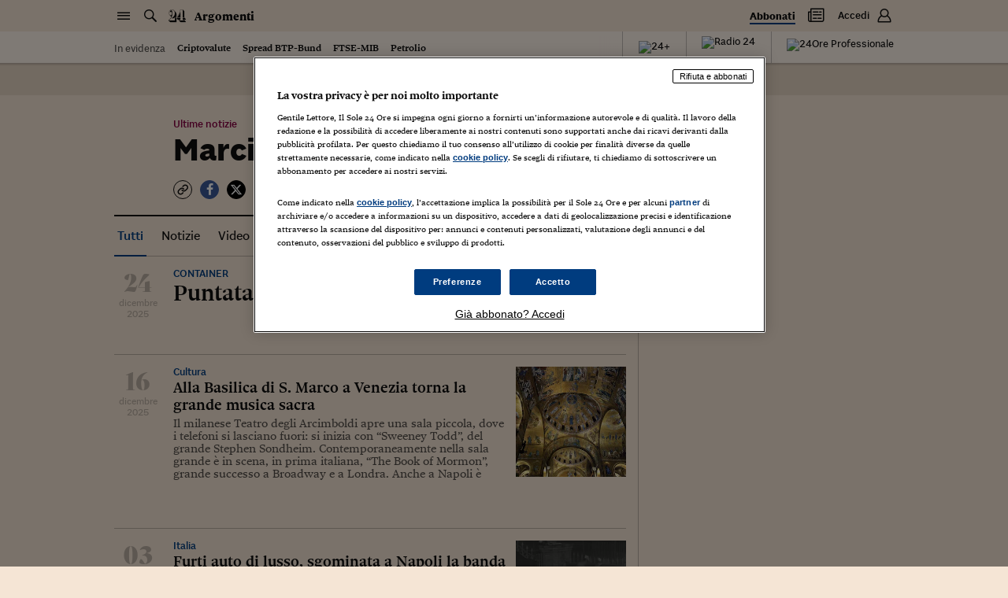

--- FILE ---
content_type: text/css; charset=UTF-8
request_url: https://chf.ilsole24ore.com/css/customStyle.css
body_size: -343
content:
.widget--meteo {
  padding-left:31px;
  display:inline-block;
}

.widget--meteo .hicon-label--t {
  display:inline-block;
  margin-left:0px;
}

.weather_ilmeteo{
  margin-left:0px;
  display:inline-block;
}
.weather_ilmeteo ul{
  list-style:none;
  padding:0px;
}
.weather_ilmeteo ul li{
  display:inline-block;
  text-transform:none;
  float:none;
  position:static;
}

.weather_ilmeteo ul li .change_city{
  position:absolute;
  left:0px;
  top:2px;
  width:24px;
  height:24px;
}

.weather_ilmeteo ul li .change_city img{
  width:24px;
  height:24px;
}
.weather_ilmeteo ul li .change_city:hover img{
  display:none;
}

.weather_ilmeteo ul li .change_city:before {
  display:none;
  content:"\e9d1";
  font-family: icon24!important;
  font-size:24px;
  position:absolute;
  top:-2px;

} 
  .weather_ilmeteo ul li .change_city:hover:before {
    display:block;
  }
.weather_ilmeteo ul li a.city{
  margin-right:7px;
  text-transform:none;
  display:inline-block;
  position:relative;
}
.weather_ilmeteo ul li a.city:after{
  content: ",";
  display:inline-block;
  position:absolute;
  right:-4px;
}
.weather_ilmeteo ul li .temp{
  display:none;
}

.weather_ilmeteo ul li form {
  background-color:#fff;
  left:0px;
}
.weather_ilmeteo ul li form ul.suggest_list{
  background:#fff;
}
.weather_ilmeteo ul li form ul.suggest_list li a{
  text-transform:none!important;
  font-family: sole_headline,Georgia,Times,"Times New Roman",serif;
}


.s24_inlinelock.s24_centralized  {
  background-color: transparent;
}
.s24_inlinelock.s24_centralized .modal {
  position: static;
}